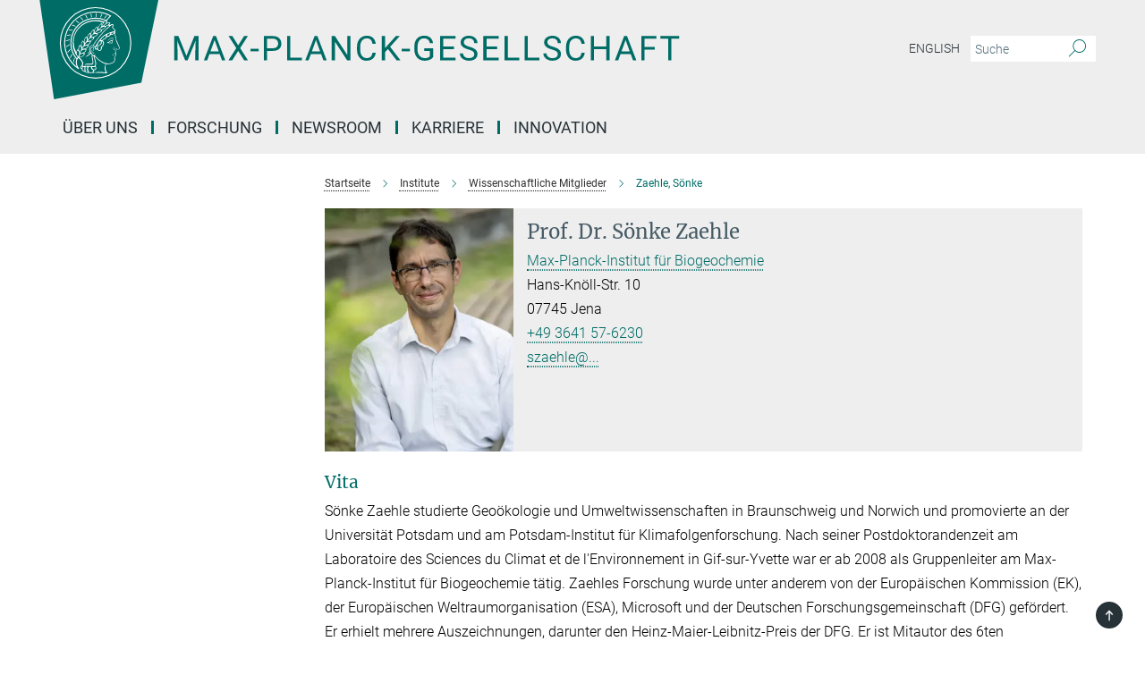

--- FILE ---
content_type: text/html; charset=utf-8
request_url: https://www.mpg.de/14950563/biogeochemie-zaehle
body_size: 17096
content:
<!DOCTYPE html>
<html prefix="og: http://ogp.me/ns#" lang="de">
<head>
  <meta http-equiv="X-UA-Compatible" content="IE=edge">
  <meta content="width=device-width, initial-scale=1.0" name="viewport">
  <meta http-equiv="Content-Type" content="text/html; charset=utf-8"/>
  <title>Zaehle, Sönke</title>
  
  <meta name="keywords" content="Sönke Zähle, Biogeochemische Signale" /><meta name="description" content="Sönke Zähle ist Direktor am Max-Planck-Institut für Biogeochemie" />
  
  
<meta property="og:title" content="Zaehle, Sönke">
<meta property="og:description" content="Sönke Zähle ist Direktor am Max-Planck-Institut für Biogeochemie">
<meta property="og:type" content="website">
<meta property="og:url" content="https://www.mpg.de/14950563/biogeochemie-zaehle">
<meta property="og:image" content="https://www.mpg.de/assets/og-logo-281c44f14f2114ed3fe50e666618ff96341055a2f8ce31aa0fd70471a30ca9ed.jpg">


  
  


  <meta name="msapplication-TileColor" content="#fff" />
<meta name="msapplication-square70x70logo" content="/assets/touch-icon-70x70-16c94b19254f9bb0c9f8e8747559f16c0a37fd015be1b4a30d7d1b03ed51f755.png" />
<meta name="msapplication-square150x150logo" content="/assets/touch-icon-150x150-3b1e0a32c3b2d24a1f1f18502efcb8f9e198bf2fc47e73c627d581ffae537142.png" />
<meta name="msapplication-wide310x150logo" content="/assets/touch-icon-310x150-067a0b4236ec2cdc70297273ab6bf1fc2dcf6cc556a62eab064bbfa4f5256461.png" />
<meta name="msapplication-square310x310logo" content="/assets/touch-icon-310x310-d33ffcdc109f9ad965a6892ec61d444da69646747bd88a4ce7fe3d3204c3bf0b.png" />
<link rel="apple-touch-icon" type="image/png" href="/assets/touch-icon-180x180-a3e396f9294afe6618861344bef35fc0075f9631fe80702eb259befcd682a42c.png" sizes="180x180">
<link rel="icon" type="image/png" href="/assets/touch-icon-32x32-143e3880a2e335e870552727a7f643a88be592ac74a53067012b5c0528002367.png" sizes="32x32">

  <link rel="preload" href="/assets/roboto-v20-latin-ext_latin_greek-ext_greek_cyrillic-ext_cyrillic-700-8d2872cf0efbd26ce09519f2ebe27fb09f148125cf65964890cc98562e8d7aa3.woff2" as="font" type="font/woff2" crossorigin="anonymous">
  
  <style>
  body {
    --uc-typography-scale: 1.6;
  }
</style>
<script id="usercentrics-cmp"
        src="https://web.cmp.usercentrics.eu/ui/loader.js"
        data-settings-id="oO9e28BlWRtyf2"
        
        data-language="de"
        async></script>
  <script type="application/javascript">
    var UC_UI_SUPPRESS_CMP_DISPLAY=true;
  </script>

  
  <script>var ROOT_PATH = '/';var LANGUAGE = 'de';var PATH_TO_CMS = 'https://mpg.iedit.mpg.de';var INSTANCE_NAME = 'mpg';var VAPID_PUBLIC_KEY = new Uint8Array([4, 48, 119, 68, 208, 6, 253, 116, 199, 79, 96, 204, 58, 250, 6, 5, 250, 93, 239, 176, 189, 218, 43, 135, 241, 51, 170, 22, 146, 129, 29, 14, 75, 146, 199, 84, 3, 70, 151, 69, 193, 63, 99, 199, 100, 15, 89, 12, 99, 169, 140, 243, 30, 182, 232, 200, 153, 79, 118, 143, 213, 255, 52, 142, 180]);</script>
  
      <link rel="stylesheet" media="all" href="/assets/responsive_live_green-b4104db02fad82373eaef717c39506fa87036661729168d4cfe06a4e84cae1cb.css" />
    

<script>
  window.addEventListener("load", function() {
    var linkElement = document.createElement("link");
    linkElement.rel="stylesheet";
    linkElement.href="/assets/katex/katex-4c5cd0d7a0c68fd03f44bf90378c50838ac39ebc09d5f02a7a9169be65ab4d65.css";
    linkElement.media="all";
    document.head.appendChild(linkElement);
  });
</script>


  

  

  <script>
  if(!window.DCLGuard) {
    window.DCLGuard=true;
  }
</script>
<script type="module">
//<![CDATA[
document.body.addEventListener('Base',function(){  (function (global) {
    if (global.MpgApp && global.MpgApp.object) {
      global.MpgApp.object.id = +'14950563';
    }
  }(window));
});
/*-=deferred=-*/
//]]>
</script>
  <link rel="canonical" href="https://www.mpg.de/14950563/biogeochemie-zaehle" />


  
  <meta name="csrf-param" content="authenticity_token" />
<meta name="csrf-token" content="PwO81pYVKLs2R5Gj3VhPQScKvuO_t1mSdppGychpF1__BPEi7vOu6z0lWvEIHVTjyecjO6Sy2CK_GXjYNxLkSg" />
  <meta name="generator" content="JustRelate CX Cloud (www.justrelate.com)" />
  
  
      <link rel="alternate" hreflang="de" href="https://www.mpg.de/14950563/biogeochemie-zaehle" />


  
    <script type="module" >
      window.allHash = { 'manifest':'/assets/manifest-04024382391bb910584145d8113cf35ef376b55d125bb4516cebeb14ce788597','responsive/modules/display_pubman_reference_counter':'/assets/responsive/modules/display_pubman_reference_counter-8150b81b51110bc3ec7a4dc03078feda26b48c0226aee02029ee6cf7d5a3b87e','responsive/modules/video_module':'/assets/responsive/modules/video_module-231e7a8449475283e1c1a0c7348d56fd29107c9b0d141c824f3bd51bb4f71c10','responsive/live/annual_report_overview':'/assets/responsive/live/annual_report_overview-f7e7c3f45d3666234c0259e10c56456d695ae3c2df7a7d60809b7c64ce52b732','responsive/live/annual_review_overview':'/assets/responsive/live/annual_review_overview-49341d85de5d249f2de9b520154d516e9b4390cbf17a523d5731934d3b9089ec','responsive/live/deferred-picture-loader':'/assets/responsive/live/deferred-picture-loader-088fb2b6bedef1b9972192d465bc79afd9cbe81cefd785b8f8698056aa04cf93','responsive/live/employee':'/assets/responsive/live/employee-ac8cd3e48754c26d9eaf9f9965ab06aca171804411f359cbccd54a69e89bc31c','responsive/live/employee_landing_page':'/assets/responsive/live/employee_landing_page-ac8cd3e48754c26d9eaf9f9965ab06aca171804411f359cbccd54a69e89bc31c','responsive/live/employee_search':'/assets/responsive/live/employee_search-47a41df3fc7a7dea603765ad3806515b07efaddd7cf02a8d9038bdce6fa548a1','responsive/live/event_overview':'/assets/responsive/live/event_overview-817c26c3dfe343bed2eddac7dd37b6638da92babec077a826fde45294ed63f3c','responsive/live/gallery_overview':'/assets/responsive/live/gallery_overview-459edb4dec983cc03e8658fafc1f9df7e9d1c78786c31d9864e109a04fde3be7','responsive/live/institute_page':'/assets/responsive/live/institute_page-03ec6d8aaec2eff8a6c1522f54abf44608299523f838fc7d14db1e68d8ec0c7a','responsive/live/institutes_map':'/assets/responsive/live/institutes_map-588c0307e4a797238ba50134c823708bd3d8d640157dc87cf24b592ecdbd874e','responsive/live/job_board':'/assets/responsive/live/job_board-0db2f3e92fdcd350960e469870b9bef95adc9b08e90418d17a0977ae0a9ec8fd','responsive/live/newsroom':'/assets/responsive/live/newsroom-c8be313dabf63d1ee1e51af14f32628f2c0b54a5ef41ce999b8bd024dc64cad2','responsive/live/organigramm':'/assets/responsive/live/organigramm-18444677e2dce6a3c2138ce8d4a01aca7e84b3ea9ffc175b801208634555d8ff','responsive/live/research_page':'/assets/responsive/live/research_page-c8be313dabf63d1ee1e51af14f32628f2c0b54a5ef41ce999b8bd024dc64cad2','responsive/live/science_gallery_overview':'/assets/responsive/live/science_gallery_overview-5c87ac26683fe2f4315159efefa651462b87429147b8f9504423742e6b7f7785','responsive/live/tabcard':'/assets/responsive/live/tabcard-be5f79406a0a3cc678ea330446a0c4edde31069050268b66ce75cfda3592da0d','live/advent_calendar':'/assets/live/advent_calendar-4ef7ec5654db2e7d38c778dc295aec19318d2c1afcbbf6ac4bfc2dde87c57f12','live/employee':'/assets/live/employee-fb8f504a3309f25dbdd8d3cf3d3f55c597964116d5af01a0ba720e7faa186337','live/employee_landing_page':'/assets/live/employee_landing_page-fb8f504a3309f25dbdd8d3cf3d3f55c597964116d5af01a0ba720e7faa186337','live/gallery_overview':'/assets/live/gallery_overview-18a0e0553dd83304038b0c94477d177e23b8b98bff7cb6dd36c7c99bf8082d12','live/podcast_page':'/assets/live/podcast_page-fe7023d277ed2b0b7a3228167181231631915515dcf603a33f35de7f4fd9566f','live/video_page':'/assets/live/video_page-62efab78e58bdfd4531ccfc9fe3601ea90abeb617a6de220c1d09250ba003d37','responsive/mpg_common/live/dropdown_list':'/assets/responsive/mpg_common/live/dropdown_list-71372d52518b3cb50132756313972768fdec1d4fa3ffa38e6655696fe2de5c0b','responsive/mpg_common/live/event_calendar':'/assets/responsive/mpg_common/live/event_calendar-719dd7e7333c7d65af04ddf8e2d244a2646b5f16d0d7f24f75b0bb8c334da6a5','responsive/mpg_common/live/event_registration':'/assets/responsive/mpg_common/live/event_registration-e6771dca098e37c2858ff2b690497f83a2808b6c642e3f4540e8587e1896c84e','responsive/mpg_common/live/expandable':'/assets/responsive/mpg_common/live/expandable-e2143bde3d53151b5ff7279eaab589f3fefb4fd31278ca9064fd6b83b38d5912','responsive/mpg_common/live/gallery_youtube_video':'/assets/responsive/mpg_common/live/gallery_youtube_video-b859711b59a5655b5fa2deb87bd0d137460341c3494a5df957f750c716970382','responsive/mpg_common/live/interactive_table':'/assets/responsive/mpg_common/live/interactive_table-bff65d6297e45592f8608cd64814fc8d23f62cb328a98b482419e4c25a31fdde','responsive/mpg_common/live/intersection-observer':'/assets/responsive/mpg_common/live/intersection-observer-9e55d6cf2aac1d0866ac8588334111b664e643e4e91b10c5cbb42315eb25d974','responsive/mpg_common/live/main_menu':'/assets/responsive/mpg_common/live/main_menu-43966868573e0e775be41cf218e0f15a6399cf3695eb4297bae55004451acada','responsive/mpg_common/live/news_publication_overview':'/assets/responsive/mpg_common/live/news_publication_overview-d1aae55c18bfd7cf46bad48f7392e51fc1b3a3b887bc6312a39e36eaa58936fa','responsive/mpg_common/live/reverse':'/assets/responsive/mpg_common/live/reverse-9d6a32ce7c0f41fbc5249f8919f9c7b76cacd71f216c9e6223c27560acf41c8b','responsive/mpg_common/live/shuffle':'/assets/responsive/mpg_common/live/shuffle-14b053c3d32d46209f0572a91d3240487cd520326247fc2f1c36ea4d3a6035eb','responsive/mpg_common/live/slick_lazyloader':'/assets/responsive/mpg_common/live/slick_lazyloader-ea2704816b84026f362aa3824fcd44450d54dffccb7fca3c853d2f830a5ce412','responsive/mpg_common/live/video':'/assets/responsive/mpg_common/live/video-55b7101b2ac2622a81eba0bdefd94b5c5ddf1476b01f4442c3b1ae855b274dcf','responsive/mpg_common/live/youtube_extension':'/assets/responsive/mpg_common/live/youtube_extension-2b42986b3cae60b7e4153221d501bc0953010efeadda844a2acdc05da907e90f','preview/_pdf_sorting':'/assets/preview/_pdf_sorting-8fa7fd1ef29207b6c9a940e5eca927c26157f93f2a9e78e21de2578e6e06edf0','preview/advent_calendar':'/assets/preview/advent_calendar-4ef7ec5654db2e7d38c778dc295aec19318d2c1afcbbf6ac4bfc2dde87c57f12','preview/annual_review_search':'/assets/preview/annual_review_search-8fa7fd1ef29207b6c9a940e5eca927c26157f93f2a9e78e21de2578e6e06edf0','preview/edit_overlays':'/assets/preview/edit_overlays-cef31afd41d708f542672cc748b72a6b62ed10df9ee0030c11a0892ae937db70','preview/employee':'/assets/preview/employee-fb8f504a3309f25dbdd8d3cf3d3f55c597964116d5af01a0ba720e7faa186337','preview/employee_landing_page':'/assets/preview/employee_landing_page-fb8f504a3309f25dbdd8d3cf3d3f55c597964116d5af01a0ba720e7faa186337','preview/gallery_overview':'/assets/preview/gallery_overview-ca27fbd8e436a0f15e28d60a0a4a5861f7f9817b9cb44cb36ae654ebe03eec2a','preview/lodash':'/assets/preview/lodash-01fbab736a95109fbe4e1857ce7958edc28a78059301871a97ed0459a73f92d2','preview/overlay':'/assets/preview/overlay-4b3006f01cc2a80c44064f57acfdb24229925bbf211ca5a5e202b0be8cd2e66e','preview/overlay_ajax_methods':'/assets/preview/overlay_ajax_methods-0cceedf969995341b0aeb5629069bf5117896d2b053822e99f527e733430de65','preview/pdf_overview':'/assets/preview/pdf_overview-8fa7fd1ef29207b6c9a940e5eca927c26157f93f2a9e78e21de2578e6e06edf0','preview/podcast_page':'/assets/preview/podcast_page-8b696f28fe17c5875ac647a54463d6cf4beda5fa758ba590dd50d4f7d11e02a0','preview/preview':'/assets/preview/preview-7d20d27ffa274bf0336cbf591613fbbffd4fa684d745614240e81e11118b65c2','preview/science_gallery_overview':'/assets/preview/science_gallery_overview-00600feadb223d3b4cb5432a27cc6bee695f2b95225cb9ecf2e9407660ebcc35','preview/video_page':'/assets/preview/video_page-5359db6cf01dcd5736c28abe7e77dabdb4c7caa77184713f32f731d158ced5a8','preview_manifest':'/assets/preview_manifest-04024382391bb910584145d8113cf35ef376b55d125bb4516cebeb14ce788597','editmarker':'/assets/editmarker-b8d0504e39fbfef0acc731ba771c770852ec660f0e5b8990b6d367aefa0d9b9c','live':'/assets/live-4aa8e228b0242df1d2d064070d3be572a1ad3e67fe8c70b092213a5236b38737','print':'/assets/print-08c7a83da7f03ca9674c285c1cc50a85f44241f0bcef84178df198c8e9805c3c','mpg_base':'/assets/mpg_base-161fbafcd07f5fc9b56051e8acd88e712c103faef08a887e51fdcf16814b7446','mpg_fouc':'/assets/mpg_fouc-e8a835d89f91cf9c99be7a651f3ca1d04175934511621130554eef6aa910482c','mpg_amd':'/assets/mpg_amd-7c9ab00ac1b3a8c78cac15f76b6d33ed50bb1347cea217b0848031018ef80c94','mpg_amd_bundle':'/assets/mpg_amd_bundle-932e0d098e1959a6b4654b199e4c02974ab670115222c010a0bcc14756fce071','responsive/friendlycaptcha/widget.module.min':'/assets/responsive/friendlycaptcha/widget.module.min-19cabfb2100ce6916acaa628a50895f333f8ffb6a12387af23054565ee2122f2','responsive/honeybadger.min':'/assets/responsive/honeybadger.min-213763a8258237e8c4d12f0dbd98d8a966023b02f7433c1a05c1bace6ef120ec','responsive_live':'/assets/responsive_live-d4b4a938cbf67a69dc6ba9767c95bb10486874f069e457abc2ad6f53c7126fac','katex/katex':'/assets/katex/katex-ca9d4097b1925d5d729e5c4c7ffcdb44112ba08c53e7183feb26afa6927cc4fd','responsive/tsmodules/cashew':'/assets/responsive/tsmodules/cashew-f2b3a6f988f933937212c2239a5008703225511ab19b4a6d6cbead2e9904ae21','responsive/tsmodules/datahandler':'/assets/responsive/tsmodules/datahandler-18b09253aa824ba684b48d41aea5edb6321851210404bdc3c47922c961181980','responsive/tsmodules/edit-menu':'/assets/responsive/tsmodules/edit-menu-ed8038730fbc4b64d700f28f3ccdcc8c33cc558e1182af3f37b6b4374a3ad3b6','responsive/tsmodules/edit':'/assets/responsive/tsmodules/edit-80ca9b5137f2eeb575e45f3ff1fd611effb73bd27d9f920d5f758c27a4212067','responsive/tsmodules/image-information':'/assets/responsive/tsmodules/image-information-2766379bd0ae7c612169084e5437d5662006eec54acbecba9f83ac8773ac20fa','responsive/tsmodules/languages':'/assets/responsive/tsmodules/languages-33d886fa0f8a758ac8817dfaf505c136d22e86a95988298f3b14cf46c870a586','responsive/tsmodules/menu':'/assets/responsive/tsmodules/menu-dc7cee42b20a68a887e06bb1979d6ecc601ff8dd361b80cc6a8190e33ab7f005','responsive/tsmodules/notify':'/assets/responsive/tsmodules/notify-44b67b61195156d3827af8dfd00797cd327f013dc404720659f2d3da19cf6f77','responsive/tsmodules/virtual-form':'/assets/responsive/tsmodules/virtual-form-31974440dbd9f79534149b9376a63b1f2e0b542abb5ba898e4fbaeef377d66ca' }
    </script>
    <script type="module">
//<![CDATA[
document.body.addEventListener('AMD',function(){    requirejs.config({
      waitSeconds:0,
      paths: allHash
    })
});
/*-=deferred=-*/
//]]>
</script>    <link rel="manifest" href="/assets/mpg/manifest-d29b8b680f505917a87a7b94cddd5fefd4b53ea1a91e504e0983b758a316d0a5.json" />
</head>

 <body class="mpg scientific_member_page  language-de" id="top">
  
  
  

<header class="navbar hero navigation-on-bottom">

  <div class="container remove-padding header-main-container">


    <div class="navbar-header">
        <a class="navbar-brand mpg-icon mpg-icon-logo-new language-de language-degreen" aria-label="Logo Max-Planck-Gesellschaft, zur Startseite" href="/de"></a>
    </div>



    <div class="navbar-title-wrapper">
      <div class="collapse navbar-collapse bs-navbar-collapse">
        <!-- <p class="navbar-text de">
          <a aria-label="Max-Planck-Gesellschaft Homepage" href="/de"></a>
        </p> -->
        <ul class="hidden-xs hidden-sm nav navbar-nav navbar-right navbar-meta">
          <li class="language-switcher-links">
              <a href="/14950576/biogeochemistry-zaehle">English</a>


          </li>
          <li>
            <form class="navbar-form navbar-left search-field hidden-xs" role="search" action="/suche" accept-charset="UTF-8" method="get">
  <div class="form-group noindex">
    <input class="form-control searchfield"
      name="searchfield"
      placeholder="Suche"
      value=""
      type="search"
      aria-label="Bitte geben Sie einen Suchbegriff ein."
    />
    <button class="btn btn-default searchbutton" aria-label="Suche">
      <i class="mpg-icon mpg-icon-search" role="img" aria-hidden="true"></i>
    </button>
  </div>
</form>
          </li>
          <li>
            <button class="pwa-settings-button" style="display: none;" aria-label="Benachrichtigungs-Einstellungen" disabled></button>

          </li>
        </ul>
      </div>

      <nav class="navbar navbar-default" aria-label="Hauptnavigation">
        <div class="navbar-header">
          <div class="visible-xs visible-sm">
            <button class="nav-btn navbar-toggle" type="button" data-toggle="collapse" data-target="#main-navigation-container" aria-haspopup="true" aria-expanded="false" aria-label="Hauptnavigations-Schalter">
              <span class="sr-only">Toggle navigation</span>
              <span class="icon-bar"></span>
              <span class="icon-bar"></span>
              <span class="icon-bar"></span>
              <span class="icon-bar"></span>
            </button>
          </div>
        </div>

        <div class="collapse navbar-collapse js-navbar-collapse noindex" id="main-navigation-container">

          <div class="mobile-search-pwa-container">
            <div class="mobile-search-container">
              <form class="navbar-form navbar-left search-field visible-sm visible-xs mobile clearfix" role="search" action="/suche" accept-charset="UTF-8" method="get">
  <div class="form-group noindex">
    <input class="form-control searchfield"
      name="searchfield"
      placeholder="Suche"
      value=""
      type="search"
      aria-label="Bitte geben Sie einen Suchbegriff ein."
    />
    <button class="btn btn-default searchbutton" aria-label="Suche">
      <i class="mpg-icon mpg-icon-search" role="img" aria-hidden="true"></i>
    </button>
  </div>
</form>
            </div>
              <button class="pwa-settings-button" style="display: none;" aria-label="Benachrichtigungs-Einstellungen" disabled></button>

          </div>

          
            <ul class="nav navbar-nav col-xs-12" id="main_nav" data-timestamp="2025-12-18T13:04:33.401Z">
<li class="dropdown mega-dropdown clearfix" tabindex="0" data-positioning="3">
<a class="main-navi-item dropdown-toggle undefined" id="Root-de.0">Über uns<span class="arrow-dock"></span></a><a class="dropdown-toggle visible-xs visible-sm" data-no-bs-toggle="dropdown" role="button" aria-expanded="false" aria-controls="flyout-Root-de.0"><span class="mpg-icon mpg-icon-down2"></span></a><ul id="flyout-Root-de.0" class="col-xs-12 dropdown-menu  mega-dropdown-menu row">
<li class="col-xs-12 col-sm-4 menu-column"><ul class="main">
<li class="dropdown-title">
<a href="/11695540/profil-selbstverstaendnis" id="Root-de.0.0.0">Profil &amp; Selbstverständnis</a><ul>
<li><a href="/kurzportrait" id="Root-de.0.0.0.0">Porträt</a></li>
<li><a href="/nachhaltigkeit" id="Root-de.0.0.0.1">Nachhaltigkeit</a></li>
<li><a href="/zahlen-und-fakten" id="Root-de.0.0.0.2">Zahlen &amp; Fakten</a></li>
<li><a href="/ueber_uns/verfahren" id="Root-de.0.0.0.3">Regeln &amp; Verfahren</a></li>
<li><a href="/ueber-uns/vereinsorgane" id="Root-de.0.0.0.4">Vereinsorgane &amp; Gremien</a></li>
</ul>
</li>
<li class="dropdown-title">
<a href="/11769529/verwaltung-bueros" id="Root-de.0.0.1">Verwaltung und Büros</a><ul>
<li><a href="/zentrale-einrichtungen" id="Root-de.0.0.1.0">Zentrale Einrichtungen</a></li>
<li><a href="/beauftragte-der-mpg" id="Root-de.0.0.1.1">Beauftragte der MPG</a></li>
<li><a href="/1180098/beschaeftigtenvertretungen" id="Root-de.0.0.1.2">Beschäftigtenvertretungen</a></li>
<li><a href="/zgb" id="Root-de.0.0.1.3">Zentrale Gleichstellungsbeauftragte</a></li>
<li><a href="/ueber-uns/vereinsorgane/ombudswesen" id="Root-de.0.0.1.4">Ombudswesen</a></li>
</ul>
</li>
</ul></li>
<li class="col-xs-12 col-sm-4 menu-column"><ul class="main">
<li class="dropdown-title">
<a href="/praesident" id="Root-de.0.1.0">Präsident</a><ul>
<li><a href="/praesident/reden" id="Root-de.0.1.0.0">Reden</a></li>
<li><a href="/20391491/videos-und-podcasts" id="Root-de.0.1.0.1">Videos &amp; Podcasts</a></li>
<li><a href="/praesident/fotos" id="Root-de.0.1.0.2">Foto-Galerie</a></li>
<li><a href="/20680665/interviews-namensbeitraege" id="Root-de.0.1.0.3">Interviews &amp; Namensbeiträge</a></li>
<li><a href="/vizepraesidenten" id="Root-de.0.1.0.4">Wissenschaftliche Vizepräsident*innen</a></li>
<li><a href="/de/praesident/ehemalige-praesidenten" id="Root-de.0.1.0.5">Amtsvorgänger</a></li>
</ul>
</li>
<li class="dropdown-title">
<a href="/geschichte" id="Root-de.0.1.1">Geschichte</a><ul>
<li><a href="/178581/chronik-der-max-planck-gesellschaft" id="Root-de.0.1.1.0">Max-Planck-Gesellschaft</a></li>
<li><a href="/geschichte/kaiser-wilhelm-gesellschaft" id="Root-de.0.1.1.1">Kaiser-Wilhelm-Gesellschaft</a></li>
<li><a href="/23836900/geschichte-vor-ort" id="Root-de.0.1.1.2">Geschichte vor Ort erleben und erkunden</a></li>
<li><a href="/geschichte/forschung-und-aufarbeitung" id="Root-de.0.1.1.3">Forschung und Aufarbeitung</a></li>
<li><a href="/19247064/max-planck" id="Root-de.0.1.1.4">Max Planck – Revolutionär wider Willen</a></li>
<li><a href="/pionierinnen-der-wissenschaft" id="Root-de.0.1.1.5">Pionierinnen der Wissenschaft</a></li>
</ul>
</li>
</ul></li>
<li class="col-xs-12 col-sm-4 menu-column"><ul class="main">
<li class="dropdown-title">
<a href="/umgang-mit-konflikten" id="Root-de.0.2.0"> Umgang mit Konflikten</a><ul><li><a href="/meldung-fehlverhalten" id="Root-de.0.2.0.0">Meldestelle Fehlverhalten</a></li></ul>
</li>
<li class="dropdown-title">
<a href="/11769096/publikationen" id="Root-de.0.2.1">Publikationen</a><ul>
<li><a href="/jahresbericht" id="Root-de.0.2.1.0">Jahresbericht</a></li>
<li><a href="/jahrbuch-highlights" id="Root-de.0.2.1.1">Jahrbuch-Highlights</a></li>
<li><a href="/11772450/pakt-fuer-forschung-und-innovation" id="Root-de.0.2.1.2">Paktbericht</a></li>
<li><a href="/standpunkte" id="Root-de.0.2.1.3">Stellungnahmen</a></li>
</ul>
</li>
<li class="dropdown-title"><a href="/forschungsfoerderung" id="Root-de.0.2.2">Forschung fördern</a></li>
</ul></li>
</ul>
</li>
<li class="dropdown mega-dropdown clearfix" tabindex="0" data-positioning="3">
<a class="main-navi-item dropdown-toggle undefined" id="Root-de.1">Forschung<span class="arrow-dock"></span></a><a class="dropdown-toggle visible-xs visible-sm" data-no-bs-toggle="dropdown" role="button" aria-expanded="false" aria-controls="flyout-Root-de.1"><span class="mpg-icon mpg-icon-down2"></span></a><ul id="flyout-Root-de.1" class="col-xs-12 dropdown-menu  mega-dropdown-menu row">
<li class="col-xs-12 col-sm-4 menu-column"><ul class="main">
<li class="dropdown-title">
<a href="/institute?tab=institutes" id="Root-de.1.0.0">Institute</a><ul><li><a href="/institute_karte" id="Root-de.1.0.0.0">Regionale Verteilung</a></li></ul>
</li>
<li class="dropdown-title"><a href="/institute?tab=experts" id="Root-de.1.0.1">Wissenschaftliche Mitglieder</a></li>
<li class="dropdown-title">
<a href="/11773204/forschung-gesellschaft" id="Root-de.1.0.2">Forschung &amp; Gesellschaft</a><ul>
<li><a href="/klima" id="Root-de.1.0.2.0">Klima &amp; Nachhaltigkeit</a></li>
<li><a href="/biodiversitaet" id="Root-de.1.0.2.1">Biodiversität</a></li>
<li><a href="/themenportal/tierversuche" id="Root-de.1.0.2.2">Tierversuche</a></li>
<li><a href="/12545963/geo-anthropologie-digitale-transformation" id="Root-de.1.0.2.3">Digitale Transformation</a></li>
<li><a href="/genom-editierung" id="Root-de.1.0.2.4">Genom Editierung</a></li>
<li><a class="external" href="https://www.synthetische-biologie.mpg.de/" target="_blank" id="Root-de.1.0.2.5">Synthetische Biologie</a></li>
<li><a class="external" href="https://openaccess.mpg.de/" target="_blank" id="Root-de.1.0.2.6">Open Access</a></li>
</ul>
</li>
</ul></li>
<li class="col-xs-12 col-sm-4 menu-column"><ul class="main">
<li class="dropdown-title">
<a href="/auszeichnungen" id="Root-de.1.1.0">Auszeichnungen an MPG-Forscher*innen</a><ul>
<li><a href="/mpg/de/ueber-uns/auszeichnungen-an-max-planck-forscher/Nobelpreise" id="Root-de.1.1.0.0">Nobelpreis</a></li>
<li><a href="/24226734/koerber-preis" id="Root-de.1.1.0.1">Körber-Preis</a></li>
<li><a href="/17580753/lasker-preis" id="Root-de.1.1.0.2">Lasker-Preis</a></li>
<li><a href="/178492/fields-medaille" id="Root-de.1.1.0.3">Fields-Medaille</a></li>
<li><a href="/Leibniz-Preis" id="Root-de.1.1.0.4">Leibniz-Preis</a></li>
</ul>
</li>
<li class="dropdown-title">
<a href="/129654/Preistraeger" id="Root-de.1.1.1">Auszeichnungen der MPG</a><ul>
<li><a href="/preise/max-planck-humboldt-forschungspreis" id="Root-de.1.1.1.0">Max-Planck-Humboldt-Forschungspreis</a></li>
<li><a href="/preise/harnack-medaille" id="Root-de.1.1.1.1">Harnack-Medaille</a></li>
<li><a href="/preise/international-prize-for-translational-neuroscience" id="Root-de.1.1.1.2">International Prize for Translational Neuroscience</a></li>
<li><a href="/178556/auszeichnungen-an-nachwuchsforscher" id="Root-de.1.1.1.3">Für Nachwuchsforscher*innen</a></li>
</ul>
</li>
</ul></li>
<li class="col-xs-12 col-sm-4 menu-column"><ul class="main">
<li class="dropdown-title">
<a href="/kooperation-mit-fraunhofer" id="Root-de.1.2.0">Zentral geförderte Projekte</a><ul>
<li><a href="/kooperation-mit-fraunhofer" id="Root-de.1.2.0.0">Kooperation mit Fraunhofer</a></li>
<li><a href="/190940/lise-meitner-gruppen" id="Root-de.1.2.0.1">Lise-Meitner-Gruppen</a></li>
<li><a href="/190952/forschungsgruppen-an-universitaeten" id="Root-de.1.2.0.2">Forschungsgruppen an Universitäten</a></li>
</ul>
</li>
<li class="dropdown-title"><a href="/6923281/forschungsservice" id="Root-de.1.2.1">Forschungsservice</a></li>
<li class="dropdown-title">
<a href="/15297895/max-planck-weltweit" id="Root-de.1.2.2">International</a><ul>
<li><a href="/karriere/international" id="Root-de.1.2.2.0">Post aus</a></li>
<li><a href="/184065/laenderportale" id="Root-de.1.2.2.1">Länderportale</a></li>
<li><a href="/internationales/zahlen-und-fakten" id="Root-de.1.2.2.2">Zahlen &amp; Fakten</a></li>
<li><a href="/maxplanckcenter" id="Root-de.1.2.2.3">Max Planck Center</a></li>
<li><a href="/de/international/partnergruppen" id="Root-de.1.2.2.4">Partnergruppen</a></li>
<li><a href="/internationales/dioscuri-programm" id="Root-de.1.2.2.5">Dioscuri-Programm</a></li>
</ul>
</li>
</ul></li>
</ul>
</li>
<li class="dropdown mega-dropdown clearfix" tabindex="0" data-positioning="0"><a class="main-navi-item dropdown-toggle undefined" id="Root-de.2" href="/de/newsroom">Newsroom<span></span></a></li>
<li class="dropdown mega-dropdown clearfix" tabindex="0" data-positioning="3">
<a class="main-navi-item dropdown-toggle undefined" id="Root-de.3">Karriere<span class="arrow-dock"></span></a><a class="dropdown-toggle visible-xs visible-sm" data-no-bs-toggle="dropdown" role="button" aria-expanded="false" aria-controls="flyout-Root-de.3"><span class="mpg-icon mpg-icon-down2"></span></a><ul id="flyout-Root-de.3" class="col-xs-12 dropdown-menu  mega-dropdown-menu row">
<li class="col-xs-12 col-sm-4 menu-column"><ul class="main">
<li class="dropdown-title"><a href="/karriere" id="Root-de.3.0.0">Karriere bei Max-Planck</a></li>
<li class="dropdown-title"><a href="/stellenboerse" id="Root-de.3.0.1">Stellenangebote</a></li>
<li class="dropdown-title"><a href="/191418/gute-gruende-fuer-max-planck" id="Root-de.3.0.2">Gute Gründe für Max-Planck</a></li>
<li class="dropdown-title">
<a href="/22867233/informationen-fuer-internationale-bewerber-innen" id="Root-de.3.0.3">Internationale Bewerber*innen</a><ul><li><a href="/23563703/die-international-offices" id="Root-de.3.0.3.0">Die International Offices</a></li></ul>
</li>
<li class="dropdown-title"><a href="/191616/forschungsservice-und-verwaltung" id="Root-de.3.0.4">Mitarbeiter*innen in Forschungsservice &amp; Verwaltung</a></li>
<li class="dropdown-title"><a href="/mpg/de/karriere/auszubildende" id="Root-de.3.0.5">Auszubildende</a></li>
<li class="dropdown-title"><a href="/bachelors" id="Root-de.3.0.6">Bachelor-Absolvent*innen</a></li>
</ul></li>
<li class="col-xs-12 col-sm-4 menu-column"><ul class="main">
<li class="dropdown-title">
<a href="/karriere/doktoranden" id="Root-de.3.1.0">Doktorand*innen</a><ul>
<li><a href="/de/imprs" id="Root-de.3.1.0.0">International Max Planck Research Schools</a></li>
<li><a href="/graduate-center" id="Root-de.3.1.0.1">Max Planck Graduate Center</a></li>
<li><a href="/maxplanckschools" id="Root-de.3.1.0.2">Max Planck Schools</a></li>
</ul>
</li>
<li class="dropdown-title">
<a href="/karriere/postdocs" id="Root-de.3.1.1">Postdocs</a><ul>
<li><a href="/de/max-planck-postdoc-program" id="Root-de.3.1.1.0">Max-Planck-Postdoc-Programm</a></li>
<li><a href="/20473379/max-planck-weizmann-postdoc-programm" id="Root-de.3.1.1.1">Max-Planck-Weizmann-Postdoc-Programm</a></li>
</ul>
</li>
<li class="dropdown-title">
<a href="/mpg/de/karriere/leiter-von-forschungsgruppen" id="Root-de.3.1.2">Leiter*innen Forschungsgruppen</a><ul>
<li><a href="/lise-meitner-exzellenzprogramm" id="Root-de.3.1.2.0">Lise-Meitner-Exzellenzprogramm</a></li>
<li><a href="/karriere/max-planck-forschungsgruppen" id="Root-de.3.1.2.1">Max-Planck-Forschungsgruppen</a></li>
<li><a href="/elisabeth-schiemann-kolleg" id="Root-de.3.1.2.2">Elisabeth-Schiemann-Kolleg</a></li>
</ul>
</li>
<li class="dropdown-title"><a href="/direktorinnen-und-direktoren" id="Root-de.3.1.3">Direktor*innen</a></li>
</ul></li>
<li class="col-xs-12 col-sm-4 menu-column"><ul class="main">
<li class="dropdown-title">
<a href="/14168821/weiterbildung-karriereentwicklung" id="Root-de.3.2.0">Planck Academy</a><ul><li><a href="/16935982/industry-track" id="Root-de.3.2.0.0">Industry Track: Von der Wissenschaft in die Wirtschaft</a></li></ul>
</li>
<li class="dropdown-title">
<a href="/alumnibetreuung" id="Root-de.3.2.1">Alumni</a><ul>
<li><a href="/205264/alumnibeauftragte" id="Root-de.3.2.1.0">Alumnibeauftragte</a></li>
<li><a href="/205277/alumniinitiativen-vereine" id="Root-de.3.2.1.1">Max Planck Alumni Clubs</a></li>
<li><a href="/10367313/max-planck-alumni-association" id="Root-de.3.2.1.2">Max Planck Alumni Association e.V.</a></li>
</ul>
</li>
<li class="dropdown-title"><a href="/personalentwicklung-und-chancen" id="Root-de.3.2.2">Personalentwicklung &amp; Chancen</a></li>
</ul></li>
</ul>
</li>
<li class="dropdown mega-dropdown clearfix" tabindex="0" data-positioning="2">
<a class="main-navi-item dropdown-toggle undefined" id="Root-de.4">Innovation<span class="arrow-dock"></span></a><a class="dropdown-toggle visible-xs visible-sm" data-no-bs-toggle="dropdown" role="button" aria-expanded="false" aria-controls="flyout-Root-de.4"><span class="mpg-icon mpg-icon-down2"></span></a><ul id="flyout-Root-de.4" class="col-xs-12 dropdown-menu  mega-dropdown-menu row">
<li class="col-xs-12 col-sm-4 menu-column"><ul class="main">
<li class="dropdown-title"><a href="/24748987/innovation" id="Root-de.4.0.0">Technologietransfer &amp; Entrepreneurship</a></li>
<li class="dropdown-title"><a href="/24702417/patente-lizenzen" id="Root-de.4.0.1">Patente &amp; Lizenzen</a></li>
<li class="dropdown-title"><a href="/147221/start-ups-entrepreneurship" id="Root-de.4.0.2">Start-ups &amp; Entrepreneurship</a></li>
<li class="dropdown-title"><a href="/913313/deeptech-technologiefelder" id="Root-de.4.0.3">DeepTech &amp; Technologiefelder</a></li>
</ul></li>
<li class="col-xs-12 col-sm-4 menu-column"><ul class="main">
<li class="dropdown-title"><a href="/8965443/tech-news" id="Root-de.4.1.0">Tech-News</a></li>
<li class="dropdown-title"><a href="/913359/max-planck-innovation" id="Root-de.4.1.1">Max-Planck-Innovation</a></li>
<li class="dropdown-title"><a href="/max-planck-gruendungspreis-des-stifterverbandes" id="Root-de.4.1.2">Max-Planck-Gründungspreis des Stifterverbandes</a></li>
</ul></li>
</ul>
</li>
</ul>

          <div class="text-center language-switcher visible-xs visible-sm">
              <a href="/14950576/biogeochemistry-zaehle">English</a>


          </div>
        </div>
      </nav>
    </div>
  </div>
</header>

<header class="container-full-width visible-print-block">
  <div class="container">
    <div class="row">
      <div class="col-xs-12">
        <div class="content">
              <span class="mpg-icon mpg-icon-logo">
                Max-Planck-Gesellschaft
              </span>
        </div>
      </div>
    </div>
  </div>
</header>

<script type="module">
//<![CDATA[
document.body.addEventListener('Base',function(){  var mainMenu;
  if(typeof MpgCommon != "undefined") {
    mainMenu = new MpgCommon.MainMenu();
  }
});
/*-=deferred=-*/
//]]>
</script>
  
  <div id="page_content">
    <div class="container content-wrapper">
  <div class="row">
    <div class="col-md-9 col-md-push-3 article">

      <div class="content py-0">
        <div class="noindex">
  <nav class="hidden-print" aria-label="Breadcrumb">
    <ol class="breadcrumb clearfix" vocab="http://schema.org/" typeof="BreadcrumbList">

          <li class="breadcrumb-item" property="itemListElement" typeof="ListItem">
            <a property="item"
               typeof="WebPage"
               href="/de"
               class=""
               title="">
              <span property="name">Startseite</span>
            </a>
            <meta property="position" content="1">
          </li>
          <li class="breadcrumb-item" property="itemListElement" typeof="ListItem">
            <a property="item"
               typeof="WebPage"
               href="/4877/institute"
               class=""
               title="">
              <span property="name">Institute</span>
            </a>
            <meta property="position" content="2">
          </li>
          <li class="breadcrumb-item" property="itemListElement" typeof="ListItem">
            <a property="item"
               typeof="WebPage"
               href="/115921/Wissenschaftliche_Mitglieder"
               class=""
               title="">
              <span property="name">Wissenschaftliche Mitglieder</span>
            </a>
            <meta property="position" content="3">
          </li>
      <li class="breadcrumb-item active" property="itemListElement" typeof="ListItem" aria-current="page">
        <span property="name">Zaehle, Sönke</span>
        <meta property="position" content="4">
      </li>
    </ol>
  </nav>
</div>


      </div>


      <div class="content">

        <div class="col-md-12 person-extension-no-float">
  <div class="person-extension row container-fluid person-extension">
    <div class="row">
      <div class="col-xs-4 col-sm-3 col-md-4 col-lg-3 image-box">
        <picture class="" data-iesrc="/14950776/original-1647594856.jpg?t=eyJ3aWR0aCI6MzUwLCJoZWlnaHQiOjQ1MCwiZml0IjoiY3JvcCIsImZpbGVfZXh0ZW5zaW9uIjoianBnIiwib2JqX2lkIjoxNDk1MDc3Nn0%3D--7d2c330a09943bbda85306f739b70075f8cb40d0" data-alt="Bild von Prof. Dr. Sönke Zaehle" data-class="img-responsive"><source media="(max-width: 767px)" srcset="/14950776/original-1647594856.webp?t=eyJ3aWR0aCI6MzUwLCJoZWlnaHQiOjQ1MCwiZml0IjoiY3JvcCIsImZpbGVfZXh0ZW5zaW9uIjoid2VicCIsIm9ial9pZCI6MTQ5NTA3NzZ9--47b7bdd61774556498d24cc0a8769798a8bc7760 350w, /14950776/original-1647594856.webp?t=eyJ3aWR0aCI6NzAwLCJoZWlnaHQiOjkwMCwiZml0IjoiY3JvcCIsImZpbGVfZXh0ZW5zaW9uIjoid2VicCIsIm9ial9pZCI6MTQ5NTA3NzZ9--45062de5fc5c0b93a697a07356d94498de479810 700w" sizes="350px" type="image/webp" /><source media="(max-width: 767px)" srcset="/14950776/original-1647594856.jpg?t=eyJ3aWR0aCI6MzUwLCJoZWlnaHQiOjQ1MCwiZml0IjoiY3JvcCIsImZpbGVfZXh0ZW5zaW9uIjoianBnIiwib2JqX2lkIjoxNDk1MDc3Nn0%3D--7d2c330a09943bbda85306f739b70075f8cb40d0 350w, /14950776/original-1647594856.jpg?t=eyJ3aWR0aCI6NzAwLCJoZWlnaHQiOjkwMCwiZml0IjoiY3JvcCIsImZpbGVfZXh0ZW5zaW9uIjoianBnIiwib2JqX2lkIjoxNDk1MDc3Nn0%3D--6d8e6269224130ea627ee27f91069fe08a04670f 700w" sizes="350px" type="image/jpeg" /><source media="(min-width: 768px) and (max-width: 991px)" srcset="/14950776/original-1647594856.webp?t=eyJ3aWR0aCI6MzUwLCJoZWlnaHQiOjQ1MCwiZml0IjoiY3JvcCIsImZpbGVfZXh0ZW5zaW9uIjoid2VicCIsIm9ial9pZCI6MTQ5NTA3NzZ9--47b7bdd61774556498d24cc0a8769798a8bc7760 350w, /14950776/original-1647594856.webp?t=eyJ3aWR0aCI6NzAwLCJoZWlnaHQiOjkwMCwiZml0IjoiY3JvcCIsImZpbGVfZXh0ZW5zaW9uIjoid2VicCIsIm9ial9pZCI6MTQ5NTA3NzZ9--45062de5fc5c0b93a697a07356d94498de479810 700w" sizes="350px" type="image/webp" /><source media="(min-width: 768px) and (max-width: 991px)" srcset="/14950776/original-1647594856.jpg?t=eyJ3aWR0aCI6MzUwLCJoZWlnaHQiOjQ1MCwiZml0IjoiY3JvcCIsImZpbGVfZXh0ZW5zaW9uIjoianBnIiwib2JqX2lkIjoxNDk1MDc3Nn0%3D--7d2c330a09943bbda85306f739b70075f8cb40d0 350w, /14950776/original-1647594856.jpg?t=eyJ3aWR0aCI6NzAwLCJoZWlnaHQiOjkwMCwiZml0IjoiY3JvcCIsImZpbGVfZXh0ZW5zaW9uIjoianBnIiwib2JqX2lkIjoxNDk1MDc3Nn0%3D--6d8e6269224130ea627ee27f91069fe08a04670f 700w" sizes="350px" type="image/jpeg" /><source media="(min-width: 992px) and (max-width: 1199px)" srcset="/14950776/original-1647594856.webp?t=eyJ3aWR0aCI6MzUwLCJoZWlnaHQiOjQ1MCwiZml0IjoiY3JvcCIsImZpbGVfZXh0ZW5zaW9uIjoid2VicCIsInF1YWxpdHkiOjg2LCJvYmpfaWQiOjE0OTUwNzc2fQ%3D%3D--c6bf772a173ebc2a37884ff74512c4e962192435 350w, /14950776/original-1647594856.webp?t=eyJ3aWR0aCI6NzAwLCJoZWlnaHQiOjkwMCwiZml0IjoiY3JvcCIsImZpbGVfZXh0ZW5zaW9uIjoid2VicCIsIm9ial9pZCI6MTQ5NTA3NzZ9--45062de5fc5c0b93a697a07356d94498de479810 700w" sizes="350px" type="image/webp" /><source media="(min-width: 992px) and (max-width: 1199px)" srcset="/14950776/original-1647594856.jpg?t=eyJ3aWR0aCI6MzUwLCJoZWlnaHQiOjQ1MCwiZml0IjoiY3JvcCIsImZpbGVfZXh0ZW5zaW9uIjoianBnIiwib2JqX2lkIjoxNDk1MDc3Nn0%3D--7d2c330a09943bbda85306f739b70075f8cb40d0 350w, /14950776/original-1647594856.jpg?t=eyJ3aWR0aCI6NzAwLCJoZWlnaHQiOjkwMCwiZml0IjoiY3JvcCIsImZpbGVfZXh0ZW5zaW9uIjoianBnIiwib2JqX2lkIjoxNDk1MDc3Nn0%3D--6d8e6269224130ea627ee27f91069fe08a04670f 700w" sizes="350px" type="image/jpeg" /><source media="(min-width: 1200px)" srcset="/14950776/original-1647594856.webp?t=eyJ3aWR0aCI6MzUwLCJoZWlnaHQiOjQ1MCwiZml0IjoiY3JvcCIsImZpbGVfZXh0ZW5zaW9uIjoid2VicCIsInF1YWxpdHkiOjg2LCJvYmpfaWQiOjE0OTUwNzc2fQ%3D%3D--c6bf772a173ebc2a37884ff74512c4e962192435 350w, /14950776/original-1647594856.webp?t=eyJ3aWR0aCI6NzAwLCJoZWlnaHQiOjkwMCwiZml0IjoiY3JvcCIsImZpbGVfZXh0ZW5zaW9uIjoid2VicCIsIm9ial9pZCI6MTQ5NTA3NzZ9--45062de5fc5c0b93a697a07356d94498de479810 700w" sizes="350px" type="image/webp" /><source media="(min-width: 1200px)" srcset="/14950776/original-1647594856.jpg?t=eyJ3aWR0aCI6MzUwLCJoZWlnaHQiOjQ1MCwiZml0IjoiY3JvcCIsImZpbGVfZXh0ZW5zaW9uIjoianBnIiwib2JqX2lkIjoxNDk1MDc3Nn0%3D--7d2c330a09943bbda85306f739b70075f8cb40d0 350w, /14950776/original-1647594856.jpg?t=eyJ3aWR0aCI6NzAwLCJoZWlnaHQiOjkwMCwiZml0IjoiY3JvcCIsImZpbGVfZXh0ZW5zaW9uIjoianBnIiwib2JqX2lkIjoxNDk1MDc3Nn0%3D--6d8e6269224130ea627ee27f91069fe08a04670f 700w" sizes="350px" type="image/jpeg" /><img alt="Bild von Prof. Dr. Sönke Zaehle" class="img-responsive" src="/14950776/original-1647594856.jpg?t=eyJ3aWR0aCI6MzUwLCJoZWlnaHQiOjQ1MCwiZml0IjoiY3JvcCIsImZpbGVfZXh0ZW5zaW9uIjoianBnIiwib2JqX2lkIjoxNDk1MDc3Nn0%3D--7d2c330a09943bbda85306f739b70075f8cb40d0" /></picture>
      </div>
      <div class="col-xs-8 col-sm-9 col-md-8 col-lg-9">
        <h2 class="h2-gray">
            <span class="degree">Prof. Dr.</span>
          Sönke Zaehle
        </h2>

      </div>
      <div class="col-xs-8 col-sm-9 col-md-8 col-lg-9">
        <div class="contact-info no-img">
          <span class="institute mpg-icon">
              <a href="/152885/biogeochemie">Max-Planck-Institut für Biogeochemie</a><br />
            Hans-Knöll-Str. 10<br />
            07745 Jena<br />
          </span>
        </div>
        <div class="contact-info no-img">
          <span class="phone mpg-icon">
            <a href="tel:+49364157-6230">+49 3641 57-6230</a>
          </span><br>
          <span class="email mpg-icon"><a data-indirect-mail="true" href="mailto:afcd4e006b1744d84236ac262d75e02a516fde114ae433">szaehle@...</a></span>
        </div>
      </div>
    </div>
  </div>
</div>

        <h3 class="mpg-icon">Vita</h3>
        <div class="vita">
          Sönke Zaehle studierte Geoökologie und Umweltwissenschaften in Braunschweig und Norwich und promovierte an der Universität Potsdam und am Potsdam-Institut für Klimafolgenforschung. Nach seiner Postdoktorandenzeit am Laboratoire des Sciences du Climat et de l'Environnement in Gif-sur-Yvette war er ab 2008 als Gruppenleiter am Max-Planck-Institut für Biogeochemie tätig. Zaehles Forschung wurde unter anderem von der Europäischen Kommission (EK), der Europäischen Weltraumorganisation (ESA), Microsoft und der Deutschen Forschungsgemeinschaft (DFG) gefördert. Er erhielt mehrere Auszeichnungen, darunter den Heinz-Maier-Leibnitz-Preis der DFG. Er ist Mitautor des 6ten Sachstandberichts des Weltklimarats IPCC und leitet derzeit das vom Europäischen Forschungsrat (ERC) geförderte Consolidator-Projekt QUINCY.
        </div>

      </div>
    </div>
    <aside class="sidebar">

  <div class="col-md-3 col-md-pull-9">
    <div class="sidebar-slider">
      <div class="side-nav-scroller">
        
      </div>
    </div>
    
    

  </div>
</aside>



  </div>
</div>

  </div>
  <div class="footer-wrap noindex">
  <footer class="container-full-width green footer trngl-footer hidden-print">
      <svg viewbox="0 0 1 1" style="width:100%; height:4em; overflow:visible" preserveAspectRatio="none">
        <path class="footer-triangle" d="M 0 1 L 1 0 L 1 1.1 L 0 1.1" fill="none"/>
      </svg>
    <div class="container invert">
      <div class="row">
        <div class="to-top-dummy"></div>
          <a id="to-top-button" class="to-top" href="#top">Top</a>
          <div class="col-md-12 columns-quicklinks-container">
            
                <div class="footer-focus">
  <h4 class="h3 footer-link-header" tabindex="0" aria-haspopup="true" aria-expanded="false">Quick Links <i class="mpg-icon mpg-icon-down2"></i></h4>
  <ul class="footer-links">
    <li><a target="_self" class="" href="/praesident">Präsident</a> </li>
    <li><a target="_self" class="" href="/zahlen-und-fakten">Zahlen & Fakten</a> </li>
    <li><a target="_self" class="" href="/jahresbericht">Jahresbericht</a> </li>
    <li><a target="_self" class="" href="/de/einkauf">Einkauf</a> </li>
    <li><a target="_self" class="" href="/meldung-fehlverhalten">Meldestelle Fehlverhalten</a> </li>
  </ul>
</div>

                
                <div class="footer-focus">
  <h4 class="h3 footer-link-header" tabindex="0" aria-haspopup="true" aria-expanded="false">Social Media <i class="mpg-icon mpg-icon-down2"></i></h4>
  <ul class="footer-links">
    <li><a target="_blank" class="external" href="https://bsky.app/profile/maxplanck.de">Bluesky</a> </li>
    <li><a target="_blank" class="external" href="https://wisskomm.social/@maxplanckgesellschaft">Mastodon</a> </li>
    <li><a target="_blank" class="external" href="https://www.linkedin.com/school/max-planck-society">LinkedIn</a> </li>
    <li><a target="_blank" class="external" href="https://www.tiktok.com/@maxplanckscience">TikTok</a> </li>
  </ul>
</div>

                <div class="footer-focus">
  <h4 class="h3 footer-link-header" tabindex="0" aria-haspopup="true" aria-expanded="false">Social Media <i class="mpg-icon mpg-icon-down2"></i></h4>
  <ul class="footer-links">
    <li><a target="_blank" class="external" href="https://www.facebook.com/maxplanckgesellschaft/">Facebook</a> </li>
    <li><a target="_blank" class="external" href="https://www.instagram.com/maxplanckgesellschaft/ ">Instagram</a> </li>
    <li><a target="_blank" class="external" href="https://www.youtube.com/user/MaxPlanckSociety">YouTube</a> </li>
    <li><a target="_self" class="" href="/socialmedia/netiquette">Netiquette</a> </li>
  </ul>
</div>


            
              <div class="col-xs-12 col-md-4">
  <ul class="quicklinks">
      <li><a target="_self" class="btn btn-primary" href="/12626591/ansprechpersonen-institute-und-generalverwaltung">Kontakt</a></li>
      <li><a target="_self" class="btn btn-primary" href="/de/newsletter">Presse Newsletter</a></li>
      <li><a target="_self" class="btn btn-primary" href="/veranstaltungen">Veranstaltungen</a></li>
      <li><a target="_self" class="btn btn-primary" href="/13872536/themensammlung">Themensammlung</a></li>
      <li>
  <a target="_blank" class="btn btn-primary" href="/de/forschung.rss">RSS</a>
</li>

  </ul>
</div>



          </div>
      </div>
    </div>
  </footer>
  <footer class="container-full-width darkgreen subfooter hidden-print">
  <div class="container invert">
    <div class="row">
      <div class="col-sm-12 col-md-4">
        <div class="mpg-icon mpg-icon-logo">

        </div>
        <div class="copyright-text copyright-text-upper">
          <span class="">Max-Planck-Gesellschaft</span>
        </div>

      </div>
      <div class="col-sm-12 col-md-5 text-center">
        <ul>
          
            <li><a target="_self" href="/sitemap-de">Sitemap</a></li><li><a target="_self" href="/impressum">Impressum</a></li><li><a target="_self" href="/datenschutzhinweis">Datenschutzhinweis</a></li><li><a target="_self" href="/19305225/erklaerung-zur-barrierefreiheit">Barrierefreiheit</a></li>
        </ul>
      </div>
      <div class="col-sm-12 col-md-3 copyright">
        <div class="copyright-sign">
          ©
        </div>
        <p class="copyright-text copyright-text-right">2026, Max-Planck-Gesellschaft</p>
      </div>
    </div>
  </div>
</footer>

  <footer class="container-full-width visible-print-block">
    <div class="container">
      <div class="row">
        <div class="col-xs-12">
          <div class="content">
            <p>© 2003-2026, Max-Planck-Gesellschaft</p>
          </div>
        </div>
      </div>
    </div>
  </footer>
</div>
<div class="visible-print print-footer">
  <div class="print-footer-button print-webview-toggle">
    Web-Ansicht
  </div>
  <div class="print-footer-button print-page">
    Seite Drucken
  </div>
  <div class="print-footer-button">
    <a target="mpg_print_window" class="print-footer-button print-open-window" rel="nofollow" href="/14950563/biogeochemie-zaehle?print=yes">Im neuen Fenster öffnen</a>
  </div>


  <span class="print-estimate-label">
    Geschätzte DIN-A4 Seiten-Breite
  </span>
</div>


  
<div id="go_to_live" class="hidden-print noindex"><a class="infobox_link" target="_blank" title="https://mpg.iedit.mpg.de/14950563/biogeochemie-zaehle" rel="nofollow" href="https://mpg.iedit.mpg.de/14950563/biogeochemie-zaehle">Zur Redakteursansicht</a></div>

    <script type="module">
//<![CDATA[
document.body.addEventListener('AMD',function(){      amdRequest()
});
/*-=deferred=-*/
//]]>
</script>  <script>
    if (false) {
      linkElement = document.createElement("link");
      linkElement.rel = "stylesheet";
      linkElement.href ="/assets/fonts-special-char-7274d8a728aace1da7f15ed582e09518d08e137c9df0990d5bf76c594f23be2d.css";
      linkElement.media = "all";

      document.head.appendChild(linkElement);
    }
  </script>
  <script type="module">
    window.addEventListener('DOMContentLoaded', (event) => {
      var loadingChain = [
        {
          name:"Base",
          script:"/assets/mpg_base-161fbafcd07f5fc9b56051e8acd88e712c103faef08a887e51fdcf16814b7446.js"
        },
        {
          name:"Fouc",
          script:"/assets/mpg_fouc-e8a835d89f91cf9c99be7a651f3ca1d04175934511621130554eef6aa910482c.js"
        }
      ];

      loadingChain = loadingChain.concat(window.additionalDependencies || []);

      loadingChain.push(
        {
          name:"AMD",
          script:"/assets/mpg_amd-7c9ab00ac1b3a8c78cac15f76b6d33ed50bb1347cea217b0848031018ef80c94.js"
        },
      );


      var loadNext = function () {
        if (loadingChain.length == 0 ) {
          window.loadingChainProcessed = true;
          return;
        };
        var nextScript = loadingChain.shift();

        var scriptElement = document.createElement("script");
        scriptElement.src=nextScript.script;
        scriptElement.setAttribute("defer","");
        scriptElement.onload=function(){
          document.body.dispatchEvent(new CustomEvent(nextScript.name));
          loadNext();
        }
        document.head.appendChild(scriptElement);
      };
      loadNext();

    });


  </script>
  <div class="pwa-settings-panel pwa-settings-close" id="pwa-settings-panel" style="display:none">
  <div class="settings-main">
    <h2>Benachrichtigungs-Einstellungen</h2>
    <div class="pwa-language-setting">
      <input type="checkbox" id="pwa-notification-de" name="pwa-notification-de" data-lang="de">
      <label for="pwa-notification-de">Benachrichtigungen für deutsche Inhalte empfangen</label>
    </div>
    <div class="pwa-language-setting">
      <input type="checkbox" id="pwa-notification-en" name="pwa-notification-en" data-lang="en">
      <label for="pwa-notification-en">Benachrichtigungen für englische Inhalte empfangen</label>
    </div>
        <a target="_blank" href="https://www.mpg.de/datenschutzhinweis">Datenschutzhinweis</a>
    <div class="pwa-button-tray">
      <button class="pwa-save btn btn-primary">Speichern</button>
      <button class="pwa-settings-close btn">Schließen</button>
    </div>

  </div>
</div>

  
<!-- START Matomo tracking code -->

<!-- For privacy details see https://www.mpg.de/datenschutzhinweis or https://www.mpg.de/privacy-policy -->

<script type='module'>
  (function(){
      var s, d = document, e = d.createElement('script');
      e.type = 'text/javascript';
      e.src = '//statistik.mpg.de/api.js';
      e.async = true;
      e.onload = function () {
      try {
             var p = Piwik.getTracker('//statistik.mpg.de/api', 2);
             p.setCustomDimension(1, "de");
             p.setCustomDimension(3, "de");
             p.trackPageView();
             p.enableLinkTracking();
         } catch (e) {}
      };
      s = d.getElementsByTagName('script')[0]; s.parentNode.insertBefore(e, s);
  })();
</script><noscript><p><img src='//statistik.mpg.de/api?idsite=601&rec=1' style='border:0' alt=''/></p></noscript>
<!-- END Matomo tracking code  -->


  
</body>
</html>
